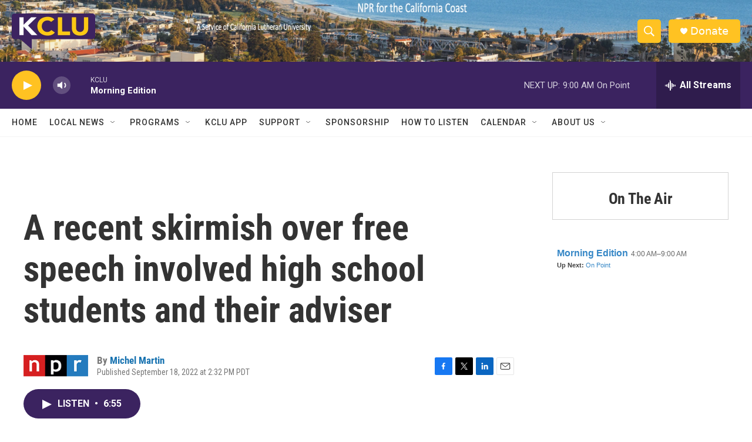

--- FILE ---
content_type: text/html; charset=utf-8
request_url: https://www.google.com/recaptcha/api2/aframe
body_size: 266
content:
<!DOCTYPE HTML><html><head><meta http-equiv="content-type" content="text/html; charset=UTF-8"></head><body><script nonce="w8vFsfmEk5dNMo8cTekEXA">/** Anti-fraud and anti-abuse applications only. See google.com/recaptcha */ try{var clients={'sodar':'https://pagead2.googlesyndication.com/pagead/sodar?'};window.addEventListener("message",function(a){try{if(a.source===window.parent){var b=JSON.parse(a.data);var c=clients[b['id']];if(c){var d=document.createElement('img');d.src=c+b['params']+'&rc='+(localStorage.getItem("rc::a")?sessionStorage.getItem("rc::b"):"");window.document.body.appendChild(d);sessionStorage.setItem("rc::e",parseInt(sessionStorage.getItem("rc::e")||0)+1);localStorage.setItem("rc::h",'1769087868310');}}}catch(b){}});window.parent.postMessage("_grecaptcha_ready", "*");}catch(b){}</script></body></html>

--- FILE ---
content_type: text/javascript; charset=utf-8
request_url: https://api.composer.nprstations.org/v1/widget/558c1842e1c897dfd889bb16/now?bust=944709541&callback=jQuery17208585648461596722_1769087867637&format=jsonp&date=2026-01-22&times=true&_=1769087867875
body_size: 341
content:
/**/ typeof jQuery17208585648461596722_1769087867637 === 'function' && jQuery17208585648461596722_1769087867637("<!--NOW PLAYING WIDGET --><div class=\"whatson-block\"><div class=\"whatson-program\"><a href=\"http://www.npr.org/programs/morning-edition/\" target=\"_blank\" class=\"whatson-programName\">Morning Edition</a><span>4:00 AM&#8211;9:00 AM</span></div><p><b>Up Next: </b><a href=\"http://onpoint.wbur.org/\" target=\"_blank\">On Point</a></p></div>");